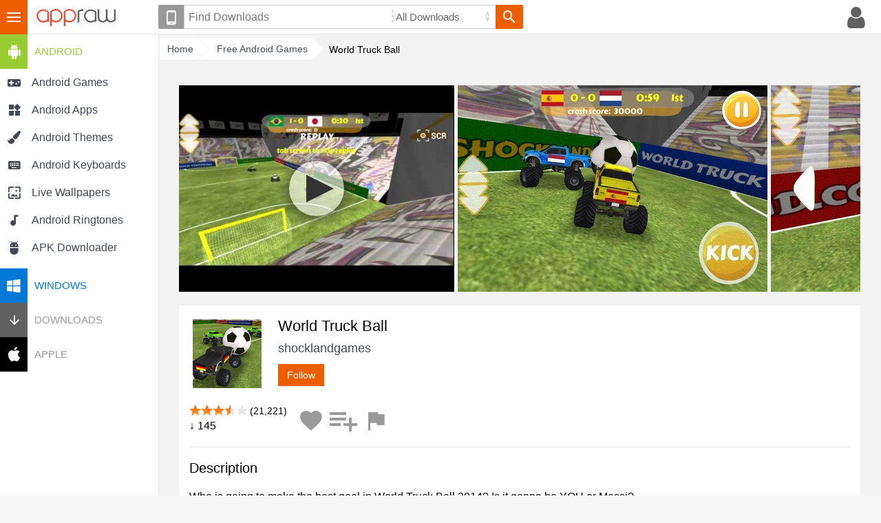

--- FILE ---
content_type: text/html; charset=UTF-8
request_url: https://appraw.com/android-game/world-truck-ball-81rv8
body_size: 8793
content:
<!DOCTYPE html>
<!--[if lt IE 7 ]> <html lang="en" class="ie6"> <![endif]-->
<!--[if IE 7 ]>    <html lang="en" class="ie7"> <![endif]-->
<!--[if IE 8 ]>    <html lang="en" class="ie8"> <![endif]-->
<!--[if IE 9 ]>    <html lang="en" class="ie9"> <![endif]-->
<!--[if (gt IE 9)|!(IE)]><!--> <html dir="ltr" lang="en"> <!--<![endif]--><head>
<meta charset="utf-8">
<base href="https://appraw.com">
<title>World Truck Ball APK Free Sports Android Game download - Appraw</title><meta name="Description" content="Download World Truck Ball Android Game APK free and play on your Android phone or tablet, version 1.2. Get World Truck Ball APK download by shocklandgames and find more Sports Games for Android. Download APK on Appraw (com.shockland.worldtruckball2014)."><meta name="Identifier-URL" content="https://appraw.com/"><meta name="Content-Language" content="en-UK"><meta name="Robots" content="INDEX, FOLLOW"><meta name="viewport" content="width=device-width, initial-scale=1.0"><meta property="og:type" content="article">
<meta property="og:title" content="World Truck Ball APK Free Sports Android Game download - Appraw">
<meta property="og:description" content="Who is going to make the best goal in World Truck Ball 2014? Is it gonna be YOU or Messi?
With World Truck Ball 2014 it might be you. All your goals are recorded and replayed. 

Fouls don't get to..."><meta property="og:url" content="https://appraw.com/android-game/world-truck-ball-81rv8">
<meta property="og:image" content="https://i.cdnraw.com/previews/downloads/i/e/f/s-icon-world-truck-ball-ef7yqNgXKA-1.png"><meta property="og:video" content="http://www.youtube.com/v/Tu04JPPZlmg"><meta property="og:video:type" content="application/x-shockwave-flash"><meta property="og:video:width" content="560"><meta property="og:video:height" content="315">
<meta property="og:site_name" content="Appraw">
<style>.youtube{background-image:url(//i.ytimg.com/vi/Tu04JPPZlmg/hqdefault.jpg)!important}</style><link href="https://p.cdnraw.com/css/combshow-min.css" rel="stylesheet" type="text/css"></head> 
<body class="body">
    <div id="header-container">
    <div id="ar-menu-cntrl"><button class="menuctrl">III</button></div>
        <div id="header">
            <div id="ar-logo"><a href="https://appraw.com/" class="logo" title="Appraw home"><img src="[data-uri]" width="121" height="27" alt="Appraw home"></a></div>
            <div id="ar-user">            	                <div class="mob-search-container mobsearchctrl">
                	<button class="ar-btn-nt mob-search icon-search" title="Search"><span class="notxt">Search downloads</span></button>
                </div>
                
                <div class="avatar-container popupmenu24 clicklaunch">
                	<button class="ar-btn-nt popupctrl avatar icon-profile"><span class="notxt">Profile</span></button>
                    <div class="popupbody24" style="height:100px; display:none">
                        <div>
                            <a href="https://appraw.com/login">Register / Login</a>
                        </div>
                    </div>
                </div>
                
            </div>
            <div id="ar-search-container" class="ar-search-ui ar-form-ui">
                <div class="popupmenu24 clicklaunch inline-bl"><button class="ar-btn device-select icon-phone popupctrl tooltipel" type="button" title="Set your phone or device"><span class="notxt">Select Your Device</span></button>
                    <div id="phonesel" class="popupbody24" style="display:none">
                    	<div>
                            <form id="phoneselect" method="get" action="search">
                            	<label><span style="display:block; margin-bottom:5px;">Set your device:</span>
                                <input type="text" id="phonefinder" title="Search" placeholder="eg. Samsung Galaxy S5" tabindex="1" value="" name="q" class="ar-search-ui phonefinder" autocomplete="off" dir="ltr" spellcheck="false" style="outline: medium none;" />
                                </label>
                                <input name="phone_id" type="hidden" value="" />
                                <input name="c" type="hidden" value="phone" />
                                <input name="securitytoken" type="hidden" value="" />
                                <button name="phonesel_submit" class="ar-btn ar-btn-ui-default button s_submit" value="Go" type="submit">Save</button>
                            </form>
                        </div>
                                            </div>
                </div><div class="inline-bl"><form action="https://appraw.com/search">
               	  <span class="sc-posrel"><label class="ar-search-ui-kw-container"><input type="text" title="Search" placeholder="Find Downloads" tabindex="1" value="" name="q" class="ar-search-ui-kw" autocomplete="off" dir="ltr" spellcheck="false" style="outline: medium none;"></label></span><label class="ar-search-ui-select-container"><select name="c" id="cats"><option value="">All Downloads</option><option value="ringtones">Free Ringtones</option><option value="wallpapers">Wallpapers</option><option value="android-live-wallpapers">Live Wallpapers</option><option value="android-games">Android Games</option><option value="android-apps">Android Apps</option><option value="android-themes">Android Themes</option><option value="android-keyboards">Android Keyboards</option><option value="windows-apps">Windows Apps</option></select></label><button class="ar-btn ar-btn-ui-search icon-search"><span class="notxt">Search</span></button></form></div>
            </div>
        </div>
        
         <div id="floating-search" style="display:none"><button class="close icon-close"></button></div>
    </div><div id="ar-menu" class="menuctrlbody">
            	<div id="ar-menu-container">
                                                 <ul class="phonesel-menu">
                    	
                 <li class="ar-menu-item"><a href="https://appraw.com/manage-devices"><span class="ar-icon icon-phone"></span><span class="title">Set your phone/device</span></a></li></ul>
                                <div class="normaldls">
                	<ul><li><h3 class="ar-android-hd"><a href="android"><span class="caret ar-icon icon-android"></span>Android</a></h3><ul class="ulf">
                                <li class="ar-menu-item"><a href="android-games"><span class="ar-icon icon-droid-game"></span><span class="title">Android Games</span></a></li>
                                <li class="ar-menu-item"><a href="android-apps"><span class="ar-icon icon-droid-app"></span><span class="title">Android Apps</span></a></li>
                                <li class="ar-menu-item"><a href="android-themes"><span class="ar-icon icon-droid-theme"></span><span class="title">Android Themes</span></a></li>
                               <li class="ar-menu-item"><a href="android-keyboards"><span class="ar-icon icon-droid-kb"></span><span class="title">Android Keyboards</span></a></li>
                                <li class="ar-menu-item"><a href="android-live-wallpapers"><span class="ar-icon icon-droid-lwp"></span><span class="title">Live Wallpapers</span></a></li>
                                                              <li class="ar-menu-item"><a href="android-ringtones"><span class="ar-icon icon-tones"></span><span class="title">Android Ringtones</span></a></li>
                                
                                <li class="ar-menu-item"><a href="apk-downloader"><span class="ar-icon icon-apkdl"></span><span class="title">APK Downloader</span></a></li>
                            </ul></li></ul><ul><li><h3 class="ar-windows-hd"><a href="windows"><span class="caret ar-icon icon-windows"></span>Windows</a></h3><ul class="ulf hide">
                                <li class="ar-menu-item autoheight"><a href="windows-apps"><span class="ar-icon icon-windows-app"></span><span class="title">Windows Apps (All)</span></a></li>
                     </ul></li></ul><ul><li><h3 class="ar-downloads-hd"><a href="downloads"><span class="caret ar-icon icon-downloads"></span>Downloads</a></h3><ul class="ulf hide"><li class="ar-menu-item">
                                    <a href="ringtones">
                                        <span><span class="ar-icon icon-tones"></span><span class="title">Free Ringtones</span></span>
                                    </a>
                                </li>
                                <li class="ar-menu-item"><a href="ringtones/notification-sound">
                                	<span><span class="ar-icon icon-bell"></span><span class="title">Alert Tones</span></span></a></li>
                                <li class="ar-menu-item"><a href="wallpapers">
                                	<span><span class="ar-icon icon-wallpaper"></span><span class="title">Wallpapers</span></span></a></li>
                            </ul></li></ul><ul><li><h3 class="ar-apple-hd"><a href="apple-ringtones"><span class="caret ar-icon icon-apple"></span>Apple</a></h3><ul class="ulf hide">
                                <li class="ar-menu-item"><a href="iphone-ringtones">
                                <span class="ar-icon icon-tones"></span><span class="title">iPhone Ringtones</span></a></li>
                                                           </ul></li></ul>					                  </div>
                                                </div>
            </div>
            <div class="site-overlay"></div><div id="page-container">
	<div id="page" class="menu-on">
       <div class="breadcrumb" id="breadcrumb">
        <ol itemscope itemtype="http://schema.org/BreadcrumbList">
            <li itemprop="itemListElement" itemscope itemtype="http://schema.org/ListItem" class="navbit"><a accesskey="1" itemprop="item" href="https://appraw.com/" itemprop="url"><span itemprop="name">Home</span></a><meta itemprop="position" content="1"></li><li itemprop="itemListElement" itemscope itemtype="http://schema.org/ListItem" class="navbit"><a href="android-games" itemprop="item"><span itemprop="name">Free Android Games</span></a><meta itemprop="position" content="2"></li><li itemprop="itemListElement" itemscope itemtype="http://schema.org/ListItem" class="navbit lastnavbit"><span itemprop="name">World Truck Ball</span><meta itemprop="position" content="3"></li> </ol>        <hr>
    	</div>
       <div id="page-content">
                <div id="article-container"><span itemprop="offers" itemscope itemtype="http://schema.org/Offer"><meta itemprop="price" content="0"/><meta itemprop="priceCurrency" content="USD"/></span>                                               	<div class="preview-container">
                    	<div class="screenshots"><div id="Tu04JPPZlmg" class="youtube" data-params="showinfo=0&rel=0" onClick="ga('send','event','Games', 'PlayVideo', '81rv8__World Truck Ball')"></div><a href="https://i.cdnraw.com/previews/downloads/d/e/f/p-world-truck-ball-ef7yqNgXKA-1.jpg" data-lightbox="screenshot" data-title="World Truck Ball screenshot 1">
									<img alt="World Truck Ball" src="https://i.cdnraw.com/previews/downloads/s/e/f/s-world-truck-ball-ef7yqNgXKA-1.jpg" itemprop="screenshot" height="300" /></a><a href="https://i.cdnraw.com/previews/downloads/d/e/f/p-world-truck-ball-ef7yqNgXKA-2.jpg" data-lightbox="screenshot" data-title="World Truck Ball screenshot 2">
									<img alt="World Truck Ball" src="https://i.cdnraw.com/previews/downloads/s/e/f/s-world-truck-ball-ef7yqNgXKA-2.jpg" itemprop="screenshot" height="300" /></a><a href="https://i.cdnraw.com/previews/downloads/d/e/f/p-world-truck-ball-ef7yqNgXKA-3.jpg" data-lightbox="screenshot" data-title="World Truck Ball screenshot 3">
									<img alt="World Truck Ball" src="https://i.cdnraw.com/previews/downloads/s/e/f/s-world-truck-ball-ef7yqNgXKA-3.jpg" itemprop="screenshot" height="300" /></a><a href="https://i.cdnraw.com/previews/downloads/d/e/f/p-world-truck-ball-ef7yqNgXKA-4.jpg" data-lightbox="screenshot" data-title="World Truck Ball screenshot 4">
									<img alt="World Truck Ball" src="https://i.cdnraw.com/previews/downloads/s/e/f/s-world-truck-ball-ef7yqNgXKA-4.jpg" itemprop="screenshot" height="300" /></a><a href="https://i.cdnraw.com/previews/downloads/d/e/f/p-world-truck-ball-ef7yqNgXKA-5.jpg" data-lightbox="screenshot" data-title="World Truck Ball screenshot 5">
									<img alt="World Truck Ball" src="https://i.cdnraw.com/previews/downloads/s/e/f/s-world-truck-ball-ef7yqNgXKA-5.jpg" itemprop="screenshot" height="300" /></a></div>                    </div>
                                        <div id="info-container">
                    	<div id="app-icon"><img src="https://i.cdnraw.com/previews/downloads/i/e/f/s-icon-world-truck-ball-ef7yqNgXKA-1.png" alt="World Truck Ball Icon" height="100"></div>                        <div id="titleauthor-cont"> 
                            <div id="title-cont"> 
                                <div id="app-title"><h1 itemprop="name">World Truck Ball</h1></div>
                            </div>
                            <div id="author-container">
                            	<div itemprop="publisher" itemscope itemtype="http://schema.org/Organization">
                                <div itemprop="name" rel="author" id="app-author"><a href="https://appraw.com/developer/shocklandgames" class="href-author">shocklandgames</a></div>
                                </div>
                                <div id="app-follow"><span class="abtn btn-follow"><button>Follow</button></span></div>                                                        </div>
                                                    </div>
                    </div>
					
					

                                         <div id="social-cont">
                        <div class="stats-lt">
                            <div>
                            <div itemprop="aggregateRating" itemscope itemtype="http://schema.org/AggregateRating"><meta itemprop="ratingValue" content="3.50" /><meta itemprop="worstRating" content="0" /><meta itemprop="bestRating" content="5" /><meta itemprop="ratingCount" content="21221" /></div>     
                                                        <span class="rating"><span class="rating-static rating-35">Rated 3.50</span> (21,221)</span><br>&#8595; 145 
                                                           </div>
                        </div>
                        <div class="stats-rt"><button class="ar-btn-nt icon-fav ns-fav link-og" title="Favourite"><span class="notxt">Add to favourites</span></button> <button class="ar-btn-nt icon-addlist ns-addlist link-og" title="Add to list"><span class="notxt">Add to list</span></button> <button class="ar-btn-nt icon-flag ns-flag link-og" data-downloadhash="81rv8" title="Report"><span class="notxt">Report</span></button></div>
                    </div>
                                                                                <div id="desc-cont" class="edd">
                    <div class="hr"></div>
                    <h2>Description</h2>                    	<div class="more-block collapsed">
                    							Who is going to make the best goal in World Truck Ball 2014? Is it gonna be YOU or Messi?<br />
With World Truck Ball 2014 it might be you. All your goals are recorded and replayed. <br />
<br />
Fouls don't get to stop the game or to be punished. Fouls are in fact encouraged!  Hit your opponent to tackle, hit them to goal, hit them to stop'em. Hit them harder to get higher point. It is all fair, you can be hit too. So stay away from those monster trucks when you have the ball with you.<br />
<br />
There are 32 teams with different powers. Teams are powered based on their real world results. This might give you an idea of the powerful teams ;)<br />
<br />
There are two games modes the "Magneto Cup" and the "Real Cup". In the Magneto Cup mode the ball is sticky and trucks can kick the ball or their opponents (this is the fun part). In Real Cup you can neither kick the ball nor the ball is sticky. <br />
<br />
So Magneto Cup is the one to start with. The Real Cup is a deal for masters.<br />
<br />
Good luck! <br />
Enjoy it!                         <div class="overflow"></div>
                          </div>
                          <div class="more-less-link collapsed button">&rsaquo;</div>                    </div>
                                                            <div id="stats-cont">
                        <div class="hr"></div>  
                        												                                                                        <div class="fileinfo">
                        <dl>
                        <dt>Updated</dt><dd><time itemprop="dateModified" datetime="2016-02-01">1st February 2016</time></dd><dt>Version</dt><dd><span itemprop="version">1.2</span></dd><dt>File Type</dt><dd><span itemprop="fileFormat">APK</span></dd><dt>File Size</dt><dd>42.27 MB<meta itemprop="fileSize" content="44324173" /></dd><dt>Requires</dt><dd><span itemprop="operatingSystem">Android 2.3 or above</span></dd><dt>Category</dt><dd><a href="https://appraw.com/android-games/sports"><span itemprop="applicationCategory">Sports<span></a></dd><dt>Package</dt><dd>com.shockland.worldtruckball2014</dd>                                                    </dl>
                        </div>
                    </div>
                                                            <div id="tag-cont">
                        <div class="hr"></div>
                        <div class="tags">
                        <a href="https://appraw.com/downloads/ball/android-games" class="abtn">Ball</a> <a href="https://appraw.com/downloads/truck/android-games" class="abtn">Truck</a> <a href="https://appraw.com/downloads/truck+ball/android-games" class="abtn">Truck Ball</a>                    	</div>
                    </div>
                                        
                                        
                                                             <div id="dl-cont" style="text-align:center">
                    	<p>Download World Truck Ball 1.2 APK Android Game for free to your Android phone</p><a href="https://appraw.com/apk/wtb-14-apk-download-81rv8"  class="abtn btn-download1"><span class="ar-icon icon-downloads"></span><span style="margin-left:10px;">Download WTB 14</span></a>
                                                 <div class="fb-like" data-href="https://www.facebook.com/appraw" data-layout="button" data-action="like" data-show-faces="false" data-share="false"></div>
                                                                    </div>
                                    </div>
                
                                
                                 <div class="clust-container galmode-apps">
                	<h2 class="clust-heading"><a href="https://appraw.com/alternatives/world-truck-ball-81rv8" class="href-nu">Alternative Games to World Truck Ball</a></h2>
                    <ol class="card-list">
                        <li>
                        	<a href="https://appraw.com/android-game/real-basketball-330ne" title="Real Basketball Android Game" class="card-click-target" aria-hidden="true" tabindex="-1"></a>
                            <div class="icon"><a href="https://appraw.com/android-game/real-basketball-330ne" title="Real Basketball Android Game"><img src="https://i.cdnraw.com/previews/downloads/i/t/g/t-icon-real-basketball-TGDAbSBdUJ-1.png" class="gal_listthumb" height="115" alt="Real Basketball Icon"></a></div>
                            <div class="details">
                            	<div class="title"><a href="https://appraw.com/android-game/real-basketball-330ne" title="Real Basketball Android Game">Real Basketball</a></div>
                                <div class="author"><a href="https://appraw.com/developer/mobilecraft">MobileCraft</a></div>
                                <div class="desc">Enjoy the ultimate real-life basketball...</div></div>
								<div class="download"><a href="https://appraw.com/apk/real-basketball-apk-download-330ne">Download APK</a></div>
                        </li><li>
                        	<a href="https://appraw.com/android-game/fanatical-football-xelvq" title="Fanatical Football Android Game" class="card-click-target" aria-hidden="true" tabindex="-1"></a>
                            <div class="icon"><a href="https://appraw.com/android-game/fanatical-football-xelvq" title="Fanatical Football Android Game"><img src="https://i.cdnraw.com/previews/downloads/i/h/0/t-icon-fanatical-football-H0BHPRD9mJ-1.png" class="gal_listthumb" height="115" alt="Fanatical Football Icon"></a></div>
                            <div class="details">
                            	<div class="title"><a href="https://appraw.com/android-game/fanatical-football-xelvq" title="Fanatical Football Android Game">Fanatical Football</a></div>
                                <div class="author"><a href="https://appraw.com/developer/mouse-games">Mouse Games</a></div>
                                <div class="desc">Fanatical Football delivers the #1...</div></div>
								<div class="download"><a href="https://appraw.com/apk/fanatical-football-apk-download-xelvq">Download APK</a></div>
                        </li><li>
                        	<a href="https://appraw.com/android-game/3d-bowling-oev6y" title="3D Bowling Android Game" class="card-click-target" aria-hidden="true" tabindex="-1"></a>
                            <div class="icon"><a href="https://appraw.com/android-game/3d-bowling-oev6y" title="3D Bowling Android Game"><img src="https://i.cdnraw.com/previews/downloads/i/p/m/t-icon-3d-bowling-pMZ8m9XU2B-1.png" class="gal_listthumb" height="115" alt="3D Bowling Icon"></a></div>
                            <div class="details">
                            	<div class="title"><a href="https://appraw.com/android-game/3d-bowling-oev6y" title="3D Bowling Android Game">3D Bowling</a></div>
                                <div class="author"><a href="https://appraw.com/developer/italy-games">Italy Games</a></div>
                                <div class="desc">This is the best and most realistic 3D...</div></div>
								<div class="download"><a href="https://appraw.com/apk/3d-bowling-apk-download-oev6y">Download APK</a></div>
                        </li><li>
                        	<a href="https://appraw.com/android-game/roll-spike-sepak-takraw-pjkbj" title="Roll Spike Sepak Takraw Android Game" class="card-click-target" aria-hidden="true" tabindex="-1"></a>
                            <div class="icon"><a href="https://appraw.com/android-game/roll-spike-sepak-takraw-pjkbj" title="Roll Spike Sepak Takraw Android Game"><img src="https://i.cdnraw.com/previews/downloads/i/r/w/t-icon-roll-spike-sepak-takraw-rWorbSwOHn-1.png" class="gal_listthumb" height="115" alt="Roll Spike Sepak Takraw Icon"></a></div>
                            <div class="details">
                            	<div class="title"><a href="https://appraw.com/android-game/roll-spike-sepak-takraw-pjkbj" title="Roll Spike Sepak Takraw Android Game">Roll Spike Sepak Takraw</a></div>
                                <div class="author"><a href="https://appraw.com/developer/mediasoft-entertainment">MEDIASOFT ENTERTAINMENT</a></div>
                                <div class="desc">Download Now and experience the awesome...</div></div>
								<div class="download"><a href="https://appraw.com/apk/roll-spike-apk-download-pjkbj">Download APK</a></div>
                        </li><li>
                        	<a href="https://appraw.com/android-game/ball-hop-bowling-67y6y" title="Ball-Hop Bowling Android Game" class="card-click-target" aria-hidden="true" tabindex="-1"></a>
                            <div class="icon"><a href="https://appraw.com/android-game/ball-hop-bowling-67y6y" title="Ball-Hop Bowling Android Game"><img src="https://i.cdnraw.com/previews/downloads/i/o/i/t-icon-ball-hop-bowling-oilf1s4J7T-1.png" class="gal_listthumb" height="115" alt="Ball-Hop Bowling Icon"></a></div>
                            <div class="details">
                            	<div class="title"><a href="https://appraw.com/android-game/ball-hop-bowling-67y6y" title="Ball-Hop Bowling Android Game">Ball-Hop Bowling</a></div>
                                <div class="author"><a href="https://appraw.com/developer/renown-entertainment">Renown Entertainment</a></div>
                                <div class="desc">The original top rated skee ball style...</div></div>
								<div class="download"><a href="https://appraw.com/apk/ball-hop-apk-download-67y6y">Download APK</a></div>
                        </li><li>
                        	<a href="https://appraw.com/android-game/table-tennis-3d-live-ping-pong-n4yol" title="Table Tennis 3D Live Ping Pong Android Game" class="card-click-target" aria-hidden="true" tabindex="-1"></a>
                            <div class="icon"><a href="https://appraw.com/android-game/table-tennis-3d-live-ping-pong-n4yol" title="Table Tennis 3D Live Ping Pong Android Game"><img src="https://i.cdnraw.com/previews/downloads/i/e/w/t-icon-table-tennis-3d-live-ping-pong-EW5iVFdVp9-1.png" class="gal_listthumb" height="115" alt="Table Tennis 3D Live Ping Pong Icon"></a></div>
                            <div class="details">
                            	<div class="title"><a href="https://appraw.com/android-game/table-tennis-3d-live-ping-pong-n4yol" title="Table Tennis 3D Live Ping Pong Android Game">Table Tennis 3D Live Ping Pong</a></div>
                                <div class="author"><a href="https://appraw.com/developer/app-guruz">The App Guruz.</a></div>
                                <div class="desc">Table Tennis 3D Live Ping Pong is an...</div></div>
								<div class="download"><a href="https://appraw.com/apk/table-tennis-3d-live-ping-pong-apk-download-n4yol">Download APK</a></div>
                        </li><li>
                        	<a href="https://appraw.com/android-game/3d-roller-ball-3ob7p" title="3D Roller Ball Android Game" class="card-click-target" aria-hidden="true" tabindex="-1"></a>
                            <div class="icon"><a href="https://appraw.com/android-game/3d-roller-ball-3ob7p" title="3D Roller Ball Android Game"><img src="https://i.cdnraw.com/previews/downloads/i/0/l/t-icon-3d-roller-ball-0LF1ltvxtm-1.png" class="gal_listthumb" height="115" alt="3D Roller Ball Icon"></a></div>
                            <div class="details">
                            	<div class="title"><a href="https://appraw.com/android-game/3d-roller-ball-3ob7p" title="3D Roller Ball Android Game">3D Roller Ball</a></div>
                                <div class="author"><a href="https://appraw.com/developer/yang-mobile">Yang Mobile</a></div>
                                <div class="desc">3D Roller Ball is most addictive and...</div></div>
								<div class="download"><a href="https://appraw.com/apk/roller-ball-apk-download-3ob7p">Download APK</a></div>
                        </li><li>
                        	<a href="https://appraw.com/android-game/slam-dunk-basketball-2-lxkkn" title="Slam Dunk Basketball 2 Android Game" class="card-click-target" aria-hidden="true" tabindex="-1"></a>
                            <div class="icon"><a href="https://appraw.com/android-game/slam-dunk-basketball-2-lxkkn" title="Slam Dunk Basketball 2 Android Game"><img src="https://i.cdnraw.com/previews/downloads/i/o/h/t-icon-slam-dunk-basketball-2-oHqmjSugIR-1.png" class="gal_listthumb" height="115" alt="Slam Dunk Basketball 2 Icon"></a></div>
                            <div class="details">
                            	<div class="title"><a href="https://appraw.com/android-game/slam-dunk-basketball-2-lxkkn" title="Slam Dunk Basketball 2 Android Game">Slam Dunk Basketball 2</a></div>
                                <div class="author"><a href="https://appraw.com/developer/visualdreams">VisualDreams</a></div>
                                <div class="desc">The sequel to the hit game Slam Dunk...</div></div>
								<div class="download"><a href="https://appraw.com/apk/slam-dunk-basketball-2-apk-download-lxkkn">Download APK</a></div>
                        </li><li>
                        	<a href="https://appraw.com/android-game/flick-beer-pong-vl22e" title="Flick Beer Pong Android Game" class="card-click-target" aria-hidden="true" tabindex="-1"></a>
                            <div class="icon"><a href="https://appraw.com/android-game/flick-beer-pong-vl22e" title="Flick Beer Pong Android Game"><img src="https://i.cdnraw.com/previews/downloads/i/m/r/t-icon-flick-beer-pong-mrzK9IX78O-1.png" class="gal_listthumb" height="115" alt="Flick Beer Pong Icon"></a></div>
                            <div class="details">
                            	<div class="title"><a href="https://appraw.com/android-game/flick-beer-pong-vl22e" title="Flick Beer Pong Android Game">Flick Beer Pong</a></div>
                                <div class="author"><a href="https://appraw.com/developer/xerces-technologies-pvt-ltd">Xerces Technologies Pvt Ltd</a></div>
                                <div class="desc">Drank so much in the bar that you don't...</div></div>
								<div class="download"><a href="https://appraw.com/apk/flick-beer-pong-apk-download-vl22e">Download APK</a></div>
                        </li><li>
                        	<a href="https://appraw.com/android-game/paper-bowling-0d1od" title="Paper Bowling Android Game" class="card-click-target" aria-hidden="true" tabindex="-1"></a>
                            <div class="icon"><a href="https://appraw.com/android-game/paper-bowling-0d1od" title="Paper Bowling Android Game"><img src="https://i.cdnraw.com/previews/downloads/i/o/h/t-icon-paper-bowling-ohHGN6fupq-1.png" class="gal_listthumb" height="115" alt="Paper Bowling Icon"></a></div>
                            <div class="details">
                            	<div class="title"><a href="https://appraw.com/android-game/paper-bowling-0d1od" title="Paper Bowling Android Game">Paper Bowling</a></div>
                                <div class="author"><a href="https://appraw.com/developer/citifrank">citifrank</a></div>
                                <div class="desc">The doodle style bowling game provides...</div></div>
								<div class="download"><a href="https://appraw.com/apk/paper-bowling-apk-download-0d1od">Download APK</a></div>
                        </li>                                            </ol>
                                   </div>
                                 <div class="clust-container galmode-apps">
                	<h2 class="clust-heading">Recommended Android Games</h2>
                    <ol class="card-list">
                        <li>
                        	<a href="https://appraw.com/android-game/real-basketball-330ne" title="Real Basketball Android Game" class="card-click-target" aria-hidden="true" tabindex="-1"></a>
                            <div class="icon"><a href="https://appraw.com/android-game/real-basketball-330ne" title="Real Basketball Android Game"><img src="https://i.cdnraw.com/previews/downloads/i/t/g/t-icon-real-basketball-TGDAbSBdUJ-1.png" class="gal_listthumb" height="115" alt="Real Basketball Icon"></a></div>
                            <div class="details">
                            	<div class="title"><a href="https://appraw.com/android-game/real-basketball-330ne" title="Real Basketball Android Game">Real Basketball</a></div>
                                <div class="author"><a href="https://appraw.com/developer/mobilecraft">MobileCraft</a></div>
                                <div class="desc">Enjoy the ultimate real-life basketball...</div><div class="rating"><span class="rating-static rating-45">Rated 4.5/5</span></div></div>
								<div class="download"><a href="https://appraw.com/apk/real-basketball-apk-download-330ne">Download APK</a></div>
                        </li><li>
                        	<a href="https://appraw.com/android-game/driving-school-2016-xmdlr" title="Driving School 2016 Android Game" class="card-click-target" aria-hidden="true" tabindex="-1"></a>
                            <div class="icon"><a href="https://appraw.com/android-game/driving-school-2016-xmdlr" title="Driving School 2016 Android Game"><img src="https://i.cdnraw.com/previews/downloads/i/u/1/t-icon-driving-school-2016-U1uHDu7Z2J-1.png" class="gal_listthumb" height="115" alt="Driving School 2016 Icon"></a></div>
                            <div class="details">
                            	<div class="title"><a href="https://appraw.com/android-game/driving-school-2016-xmdlr" title="Driving School 2016 Android Game">Driving School 2016</a></div>
                                <div class="author"><a href="https://appraw.com/developer/ovidiu-pop">Ovidiu Pop</a></div>
                                <div class="desc">Driving School 2016 is the latest...</div><div class="rating"><span class="rating-static rating-45">Rated 4.5/5</span></div></div>
								<div class="download"><a href="https://appraw.com/apk/driving-school-2016-apk-download-xmdlr">Download APK</a></div>
                        </li><li>
                        	<a href="https://appraw.com/android-game/truck-simulator-3d-qezk1" title="Truck Simulator 3D Android Game" class="card-click-target" aria-hidden="true" tabindex="-1"></a>
                            <div class="icon"><a href="https://appraw.com/android-game/truck-simulator-3d-qezk1" title="Truck Simulator 3D Android Game"><img src="https://i.cdnraw.com/previews/downloads/i/k/x/t-icon-truck-simulator-3d-kXMVHKh8sC-1.png" class="gal_listthumb" height="115" alt="Truck Simulator 3D Icon"></a></div>
                            <div class="details">
                            	<div class="title"><a href="https://appraw.com/android-game/truck-simulator-3d-qezk1" title="Truck Simulator 3D Android Game">Truck Simulator 3D</a></div>
                                <div class="author"><a href="https://appraw.com/developer/ovidiu-pop">Ovidiu Pop</a></div>
                                <div class="desc">Tired of parking trucks? Then you have to...</div><div class="rating"><span class="rating-static rating-40">Rated 4/5</span></div></div>
								<div class="download"><a href="https://appraw.com/apk/truck-simulator-3d-apk-download-qezk1">Download APK</a></div>
                        </li><li>
                        	<a href="https://appraw.com/android-game/bouncy-ball-0dexo" title="Bouncy Ball Android Game" class="card-click-target" aria-hidden="true" tabindex="-1"></a>
                            <div class="icon"><a href="https://appraw.com/android-game/bouncy-ball-0dexo" title="Bouncy Ball Android Game"><img src="https://i.cdnraw.com/previews/downloads/i/k/x/t-icon-bouncy-ball-KX1WwAiEPw-1.png" class="gal_listthumb" height="115" alt="Bouncy Ball Icon"></a></div>
                            <div class="details">
                            	<div class="title"><a href="https://appraw.com/android-game/bouncy-ball-0dexo" title="Bouncy Ball Android Game">Bouncy Ball</a></div>
                                <div class="author"><a href="https://appraw.com/developer/raon-games">RAON GAMES</a></div>
                                <div class="desc">Addictive brain game has selected...</div><div class="rating"><span class="rating-static rating-40">Rated 4/5</span></div></div>
								<div class="download"><a href="https://appraw.com/apk/bouncy-ball-apk-download-0dexo">Download APK</a></div>
                        </li><li>
                        	<a href="https://appraw.com/android-game/euro-truck-driver-simulator-xm3dr" title="Euro Truck Driver (Simulator) Android Game" class="card-click-target" aria-hidden="true" tabindex="-1"></a>
                            <div class="icon"><a href="https://appraw.com/android-game/euro-truck-driver-simulator-xm3dr" title="Euro Truck Driver (Simulator) Android Game"><img src="https://i.cdnraw.com/previews/downloads/i/r/5/t-icon-euro-truck-driver-simulator-R5nqTZmg1r-1.png" class="gal_listthumb" height="115" alt="Euro Truck Driver (Simulator) Icon"></a></div>
                            <div class="details">
                            	<div class="title"><a href="https://appraw.com/android-game/euro-truck-driver-simulator-xm3dr" title="Euro Truck Driver (Simulator) Android Game">Euro Truck Driver (Simulator)</a></div>
                                <div class="author"><a href="https://appraw.com/developer/ovidiu-pop">Ovidiu Pop</a></div>
                                <div class="desc">Euro Truck Driver lets you become a real...</div><div class="rating"><span class="rating-static rating-45">Rated 4.5/5</span></div></div>
								<div class="download"><a href="https://appraw.com/apk/euro-truck-driver-apk-download-xm3dr">Download APK</a></div>
                        </li><li>
                        	<a href="https://appraw.com/android-game/real-truck-parking-3d-76vp6" title="Real Truck Parking 3D Android Game" class="card-click-target" aria-hidden="true" tabindex="-1"></a>
                            <div class="icon"><a href="https://appraw.com/android-game/real-truck-parking-3d-76vp6" title="Real Truck Parking 3D Android Game"><img src="https://i.cdnraw.com/previews/downloads/i/g/x/t-icon-real-truck-parking-3d-Gx17YuXiru-1.png" class="gal_listthumb" height="115" alt="Real Truck Parking 3D Icon"></a></div>
                            <div class="details">
                            	<div class="title"><a href="https://appraw.com/android-game/real-truck-parking-3d-76vp6" title="Real Truck Parking 3D Android Game">Real Truck Parking 3D</a></div>
                                <div class="author"><a href="https://appraw.com/developer/icloudzone-inc">ICLOUDZONE INC</a></div>
                                <div class="desc">Real Truck park 3D is a 3D car simulator...</div><div class="rating"><span class="rating-static rating-40">Rated 4/5</span></div></div>
								<div class="download"><a href="https://appraw.com/apk/real-truck-parking-3d-apk-download-76vp6">Download APK</a></div>
                        </li><li>
                        	<a href="https://appraw.com/android-game/truck-simulator-usa-817bb" title="Truck Simulator USA Android Game" class="card-click-target" aria-hidden="true" tabindex="-1"></a>
                            <div class="icon"><a href="https://appraw.com/android-game/truck-simulator-usa-817bb" title="Truck Simulator USA Android Game"><img src="https://i.cdnraw.com/previews/downloads/i/f/2/t-icon-truck-simulator-usa-f2h7zcBs70-1.png" class="gal_listthumb" height="115" alt="Truck Simulator USA Icon"></a></div>
                            <div class="details">
                            	<div class="title"><a href="https://appraw.com/android-game/truck-simulator-usa-817bb" title="Truck Simulator USA Android Game">Truck Simulator USA</a></div>
                                <div class="author"><a href="https://appraw.com/developer/ovidiu-pop">Ovidiu Pop</a></div>
                                <div class="desc">Want to know what driving an 18 Wheeler...</div><div class="rating"><span class="rating-static rating-45">Rated 4.5/5</span></div></div>
								<div class="download"><a href="https://appraw.com/apk/truck-simulator-usa-apk-download-817bb">Download APK</a></div>
                        </li><li>
                        	<a href="https://appraw.com/android-game/paplinko-76v14" title="Paplinko Android Game" class="card-click-target" aria-hidden="true" tabindex="-1"></a>
                            <div class="icon"><a href="https://appraw.com/android-game/paplinko-76v14" title="Paplinko Android Game"><img src="https://i.cdnraw.com/previews/downloads/i/n/m/t-icon-paplinko-nMYejjh4hb-1.png" class="gal_listthumb" height="115" alt="Paplinko Icon"></a></div>
                            <div class="details">
                            	<div class="title"><a href="https://appraw.com/android-game/paplinko-76v14" title="Paplinko Android Game">Paplinko</a></div>
                                <div class="author"><a href="https://appraw.com/developer/game-circus-llc">Game Circus LLC</a></div>
                                <div class="desc">Drop in some fun with PAPLINKO!
In...</div><div class="rating"><span class="rating-static rating-40">Rated 4/5</span></div></div>
								<div class="download"><a href="https://appraw.com/apk/paplinko-apk-download-76v14">Download APK</a></div>
                        </li><li>
                        	<a href="https://appraw.com/android-game/racing-xtreme-best-driver-3d-nj4n4" title="Racing Xtreme: Best Driver 3D Android Game" class="card-click-target" aria-hidden="true" tabindex="-1"></a>
                            <div class="icon"><a href="https://appraw.com/android-game/racing-xtreme-best-driver-3d-nj4n4" title="Racing Xtreme: Best Driver 3D Android Game"><img src="https://i.cdnraw.com/previews/downloads/i/c/8/t-icon-racing-xtreme-best-driver-3d-C8Ly1GwnGG-1.png" class="gal_listthumb" height="115" alt="Racing Xtreme: Best Driver 3D Icon"></a></div>
                            <div class="details">
                            	<div class="title"><a href="https://appraw.com/android-game/racing-xtreme-best-driver-3d-nj4n4" title="Racing Xtreme: Best Driver 3D Android Game">Racing Xtreme: Best Driver 3D</a></div>
                                <div class="author"><a href="https://appraw.com/developer/t-bull">T-Bull</a></div>
                                <div class="desc">The No.1 racing game has arrived! Get the...</div><div class="rating"><span class="rating-static rating-45">Rated 4.5/5</span></div></div>
								<div class="download"><a href="https://appraw.com/apk/racing-xtreme-apk-download-nj4n4">Download APK</a></div>
                        </li><li>
                        	<a href="https://appraw.com/android-game/3d-ball-free-pe34m" title="3D BALL FREE Android Game" class="card-click-target" aria-hidden="true" tabindex="-1"></a>
                            <div class="icon"><a href="https://appraw.com/android-game/3d-ball-free-pe34m" title="3D BALL FREE Android Game"><img src="https://i.cdnraw.com/previews/downloads/i/p/s/t-icon-3d-ball-free-pSSv1H6RgI-1.png" class="gal_listthumb" height="115" alt="3D BALL FREE Icon"></a></div>
                            <div class="details">
                            	<div class="title"><a href="https://appraw.com/android-game/3d-ball-free-pe34m" title="3D BALL FREE Android Game">3D BALL FREE</a></div>
                                <div class="author"><a href="https://appraw.com/developer/timuz">Timuz</a></div>
                                <div class="desc">Download and Play your new game "3D Ball...</div><div class="rating"><span class="rating-static rating-35">Rated 3.5/5</span></div></div>
								<div class="download"><a href="https://appraw.com/apk/3d-ball-free-apk-download-pe34m">Download APK</a></div>
                        </li>                    </ol>
                                   </div>
                                
                <div class="article-container">
                    	<h2 class="clust-heading">WTB 14 User Reviews & Comments</h2>
                                        </div>
                
            </div>
            
        </div>
       
       
        <div id="footer">
<div id="fb-root"></div>
<script>(function(d,s,id){var js,fjs=d.getElementsByTagName(s)[0];if (d.getElementById(id)) return;
js = d.createElement(s);js.id=id;js.src="//connect.facebook.net/en_GB/sdk.js#xfbml=1&appId=624473970996827&version=v2.3";fjs.parentNode.insertBefore(js,fjs);}(document,'script','facebook-jssdk'));</script>    	<img src="https://p.cdnraw.com/img/dinoraw-sm.png" alt="appraw dino"> <div class="fb-like" data-href="https://www.facebook.com/appraw" data-layout="button" data-action="like" data-show-faces="false" data-share="false"></div>
                <br><br>
        &copy; 2026 Appraw App Store<br>
        <a href="/terms">Terms</a> | <a href="/privacy">Privacy Policy</a> | <a href="/contact">Contact</a>    </div>   
    </div>
<script type="text/javascript">
<!--
	var SECURITYTOKEN = "";
	var ROOTURL = "https://appraw.com/";
// -->
</script>
<script src="//ajax.googleapis.com/ajax/libs/jquery/1.11.1/jquery.min.js"></script>
<script src="https://p.cdnraw.com/js/common-min.js"></script>



<script type="text/javascript" src="https://p.cdnraw.com/js/lightbox/lightbox.min.js"></script><!-- Google tag (gtag.js) -->
<script async src="https://www.googletagmanager.com/gtag/js?id=UA-61311755-1"></script>
<script>
  window.dataLayer = window.dataLayer || [];
  function gtag(){dataLayer.push(arguments);}
  gtag('js', new Date());

     gtag('config', 'UA-61311755-1'); // sends pageview to analytics

</script>



<script defer src="https://static.cloudflareinsights.com/beacon.min.js/vcd15cbe7772f49c399c6a5babf22c1241717689176015" integrity="sha512-ZpsOmlRQV6y907TI0dKBHq9Md29nnaEIPlkf84rnaERnq6zvWvPUqr2ft8M1aS28oN72PdrCzSjY4U6VaAw1EQ==" data-cf-beacon='{"version":"2024.11.0","token":"5dee1d3cdef24f2c958ee989614fc6d9","r":1,"server_timing":{"name":{"cfCacheStatus":true,"cfEdge":true,"cfExtPri":true,"cfL4":true,"cfOrigin":true,"cfSpeedBrain":true},"location_startswith":null}}' crossorigin="anonymous"></script>
</body>
</html><table align="center" border="1" cellspacing="0" style="background:white;color:black;width:80%;">
		<tr><th colspan=2>Database Error</th></tr>
		<tr><td align="right" valign="top">Message:</td><td> MySQL Error has occured</td></tr> <tr><td align="right" valign="top" nowrap>MySQL Error:</td><td>Column 'userid' cannot be null</td></tr><tr><td align="right">Date:</td><td>Tuesday, January 20, 2026 at 10:41:19 AM</td></tr><tr><td align="right">Query:</td><td>REPLACE INTO ar_session VALUES ('c9c04f00e63fb14576ee0bbad0e6e0b4', NULL, 'userid|i:0;securitytoken|s:32:\"e16496410ea83bb9d9b295b935ace0be\";', INET6_ATON('3.145.79.85'), '', NOW(), '/android-game/world-truck-ball-81rv8', 'Mozilla/5.0 (Macintosh; Intel Mac OS X 10_15_7) AppleWebKit/537.36 (KHTML, like Gecko) Chrome/131.0.0.0 Safari/537.36; ClaudeBot/1.0; <a href="/cdn-cgi/l/email-protection" class="__cf_email__" data-cfemail="705b131c11051415121f0430111e0418021f0019135e131f1d">[email&#160;protected]</a>)', 0, 0, 0, 0, 0, '', 0)</td></tr><tr><td align="right">Trace:</td><td> at line <br>/home/appr/public_html/lib/session.class.php at line 198<br>/home/appr/public_html/lib/mysqli.class.2.php at line 482<br></td></tr></table><script data-cfasync="false" src="/cdn-cgi/scripts/5c5dd728/cloudflare-static/email-decode.min.js"></script>

--- FILE ---
content_type: application/javascript
request_url: https://p.cdnraw.com/js/lightbox/lightbox.min.js
body_size: 2128
content:
/*
 http://creativecommons.org/licenses/by/2.5/
 - Free for use in both personal and commercial projects
 - Attribution requires leaving author name, author link, and the license info intact
*/
(function(){var b=jQuery,j=function(){this.fadeDuration=500;this.fitImagesInViewport=!0;this.resizeDuration=700;this.positionFromTop=50;this.showImageNumberLabel=!0;this.wrapAround=this.alwaysShowNavOnTouchDevices=!1};j.prototype.albumLabel=function(a,b){return"Image "+a+" of "+b};var c=function(a){this.options=a;this.album=[];this.currentImageIndex=void 0;this.init()};c.prototype.init=function(){this.enable()};c.prototype.enable=function(){var a=this;b("body").one("click","a[rel^=lightbox], area[rel^=lightbox], a[data-lightbox], area[data-lightbox]",
function(){a.build();return!1}).on("click","a[rel^=lightbox], area[rel^=lightbox], a[data-lightbox], area[data-lightbox]",function(f){a.start(b(f.currentTarget));return!1})};c.prototype.build=function(){var a=this;b("<div id='lightboxOverlay' class='lightboxOverlay'></div><div id='lightbox' class='lightbox'><div class='lb-outerContainer'><div class='lb-container'><img class='lb-image' src='' /><div class='lb-nav'><a class='lb-prev' href='' ></a><a class='lb-next' href='' ></a></div><div class='lb-loader'><a class='lb-cancel'></a></div></div></div><div class='lb-dataContainer'><div class='lb-data'><div class='lb-details'><span class='lb-caption'></span><span class='lb-number'></span></div><div class='lb-closeContainer'><a class='lb-close'></a></div></div></div></div>").appendTo(b("body"));
this.$lightbox=b("#lightbox");this.$overlay=b("#lightboxOverlay");this.$outerContainer=this.$lightbox.find(".lb-outerContainer");this.$container=this.$lightbox.find(".lb-container");this.containerTopPadding=parseInt(this.$container.css("padding-top"),10);this.containerRightPadding=parseInt(this.$container.css("padding-right"),10);this.containerBottomPadding=parseInt(this.$container.css("padding-bottom"),10);this.containerLeftPadding=parseInt(this.$container.css("padding-left"),10);this.$overlay.hide().on("click",
function(){a.end();return!1});this.$lightbox.hide().on("click",function(f){"lightbox"===b(f.target).attr("id")&&a.end();return!1});this.$outerContainer.on("click",function(f){"lightbox"===b(f.target).attr("id")&&a.end();return!1});this.$lightbox.find(".lb-prev").on("click",function(){0===a.currentImageIndex?a.changeImage(a.album.length-1):a.changeImage(a.currentImageIndex-1);return!1});this.$lightbox.find(".lb-next").on("click",function(){a.currentImageIndex===a.album.length-1?a.changeImage(0):a.changeImage(a.currentImageIndex+
1);return!1});this.$lightbox.find(".lb-loader, .lb-close").on("click",function(){a.end();return!1})};c.prototype.start=function(a){function f(a){c.album.push({link:a.attr("href"),title:a.attr("data-title")||a.attr("title")})}var c=this,d=b(window);d.on("resize",b.proxy(this.sizeOverlay,this));b("select, object, embed").css({visibility:"hidden"});this.sizeOverlay();this.album=[];var h=0,e=a.attr("data-lightbox");if(e)for(var e=b(a.prop("tagName")+'[data-lightbox="'+e+'"]'),g=0;g<e.length;g=++g)f(b(e[g])),
e[g]===a[0]&&(h=g);else if("lightbox"===a.attr("rel"))f(a);else{e=b(a.prop("tagName")+'[rel="'+a.attr("rel")+'"]');for(g=0;g<e.length;g=++g)f(b(e[g])),e[g]===a[0]&&(h=g)}a=d.scrollTop()+this.options.positionFromTop;d=d.scrollLeft();this.$lightbox.css({top:a+"px",left:d+"px"}).fadeIn(this.options.fadeDuration);this.changeImage(h)};c.prototype.changeImage=function(a){var f=this;this.disableKeyboardNav();var c=this.$lightbox.find(".lb-image");this.$overlay.fadeIn(this.options.fadeDuration);b(".lb-loader").fadeIn("slow");
this.$lightbox.find(".lb-image, .lb-nav, .lb-prev, .lb-next, .lb-dataContainer, .lb-numbers, .lb-caption").hide();this.$outerContainer.addClass("animating");var d=new Image;d.onload=function(){var h,e;c.attr("src",f.album[a].link);b(d);c.width(d.width);c.height(d.height);if(f.options.fitImagesInViewport&&(h=b(window).width(),e=b(window).height(),h=h-f.containerLeftPadding-f.containerRightPadding-20,e=e-f.containerTopPadding-f.containerBottomPadding-120,d.width>h||d.height>e))d.width/h>d.height/e?
(e=h,h=parseInt(d.height/(d.width/e),10)):(h=e,e=parseInt(d.width/(d.height/h),10)),c.width(e),c.height(h);f.sizeContainer(c.width(),c.height())};d.src=this.album[a].link;this.currentImageIndex=a};c.prototype.sizeOverlay=function(){this.$overlay.width(b(window).width()).height(b(document).height())};c.prototype.sizeContainer=function(a,b){function c(){d.$lightbox.find(".lb-dataContainer").width(g);d.$lightbox.find(".lb-prevLink").height(j);d.$lightbox.find(".lb-nextLink").height(j);d.showImage()}
var d=this,h=this.$outerContainer.outerWidth(),e=this.$outerContainer.outerHeight(),g=a+this.containerLeftPadding+this.containerRightPadding,j=b+this.containerTopPadding+this.containerBottomPadding;h!==g||e!==j?this.$outerContainer.animate({width:g,height:j},this.options.resizeDuration,"swing",function(){c()}):c()};c.prototype.showImage=function(){this.$lightbox.find(".lb-loader").hide();this.$lightbox.find(".lb-image").fadeIn("slow");this.updateNav();this.updateDetails();this.preloadNeighboringImages();
this.enableKeyboardNav()};c.prototype.updateNav=function(){var a=!1;try{document.createEvent("TouchEvent"),a=this.options.alwaysShowNavOnTouchDevices?!0:!1}catch(b){}this.$lightbox.find(".lb-nav").show();1<this.album.length&&(this.options.wrapAround?(a&&this.$lightbox.find(".lb-prev, .lb-next").css("opacity","1"),this.$lightbox.find(".lb-prev, .lb-next").show()):(0<this.currentImageIndex&&(this.$lightbox.find(".lb-prev").show(),a&&this.$lightbox.find(".lb-prev").css("opacity","1")),this.currentImageIndex<
this.album.length-1&&(this.$lightbox.find(".lb-next").show(),a&&this.$lightbox.find(".lb-next").css("opacity","1"))))};c.prototype.updateDetails=function(){var a=this;if("undefined"!==typeof this.album[this.currentImageIndex].title&&""!==this.album[this.currentImageIndex].title)this.$lightbox.find(".lb-caption").html(this.album[this.currentImageIndex].title).fadeIn("fast").find("a").on("click",function(){location.href=b(this).attr("href")});1<this.album.length&&this.options.showImageNumberLabel?this.$lightbox.find(".lb-number").text(this.options.albumLabel(this.currentImageIndex+
1,this.album.length)).fadeIn("fast"):this.$lightbox.find(".lb-number").hide();this.$outerContainer.removeClass("animating");this.$lightbox.find(".lb-dataContainer").fadeIn(this.options.resizeDuration,function(){return a.sizeOverlay()})};c.prototype.preloadNeighboringImages=function(){this.album.length>this.currentImageIndex+1&&((new Image).src=this.album[this.currentImageIndex+1].link);0<this.currentImageIndex&&((new Image).src=this.album[this.currentImageIndex-1].link)};c.prototype.enableKeyboardNav=
function(){b(document).on("keyup.keyboard",b.proxy(this.keyboardAction,this))};c.prototype.disableKeyboardNav=function(){b(document).off(".keyboard")};c.prototype.keyboardAction=function(a){a=a.keyCode;var b=String.fromCharCode(a).toLowerCase();if(27===a||b.match(/x|o|c/))this.end();else if("p"===b||37===a)0!==this.currentImageIndex?this.changeImage(this.currentImageIndex-1):this.options.wrapAround&&1<this.album.length&&this.changeImage(this.album.length-1);else if("n"===b||39===a)this.currentImageIndex!==
this.album.length-1?this.changeImage(this.currentImageIndex+1):this.options.wrapAround&&1<this.album.length&&this.changeImage(0)};c.prototype.end=function(){this.disableKeyboardNav();b(window).off("resize",this.sizeOverlay);this.$lightbox.fadeOut(this.options.fadeDuration);this.$overlay.fadeOut(this.options.fadeDuration);b("select, object, embed").css({visibility:"visible"})};b(function(){var a=new j;new c(a)})}).call(this);
$(function(){$(".youtube").each(function(){$(document).on("click","#"+this.id,function(){$("<div id='vlightboxOverlay' class='lightboxOverlay'></div><div id='vlightbox' class='vlightbox'><div class='lb-data'><a class='lb-close'></a></div></div>").appendTo($("body"));var b="//www.youtube.com/embed/"+this.id+"?autoplay=1&autohide=1",j=$("#vlightboxOverlay"),c=$("#vlightbox");j.add(".lb-close").on("click",function(){j.fadeOut(200,function(){$(this).remove()});c.fadeOut(200,function(){$(this).remove()});
return!1});j.width($(window).width()).height($(document).height()).fadeIn(200);c.fadeIn(200);$(this).data("params")&&(b+="&"+$(this).data("params"));b=$("<iframe/>",{allowfullscreen:"allowfullscreen",style:"height:100%;width:100%",frameborder:"0",src:b});c.prepend(b)})})});
